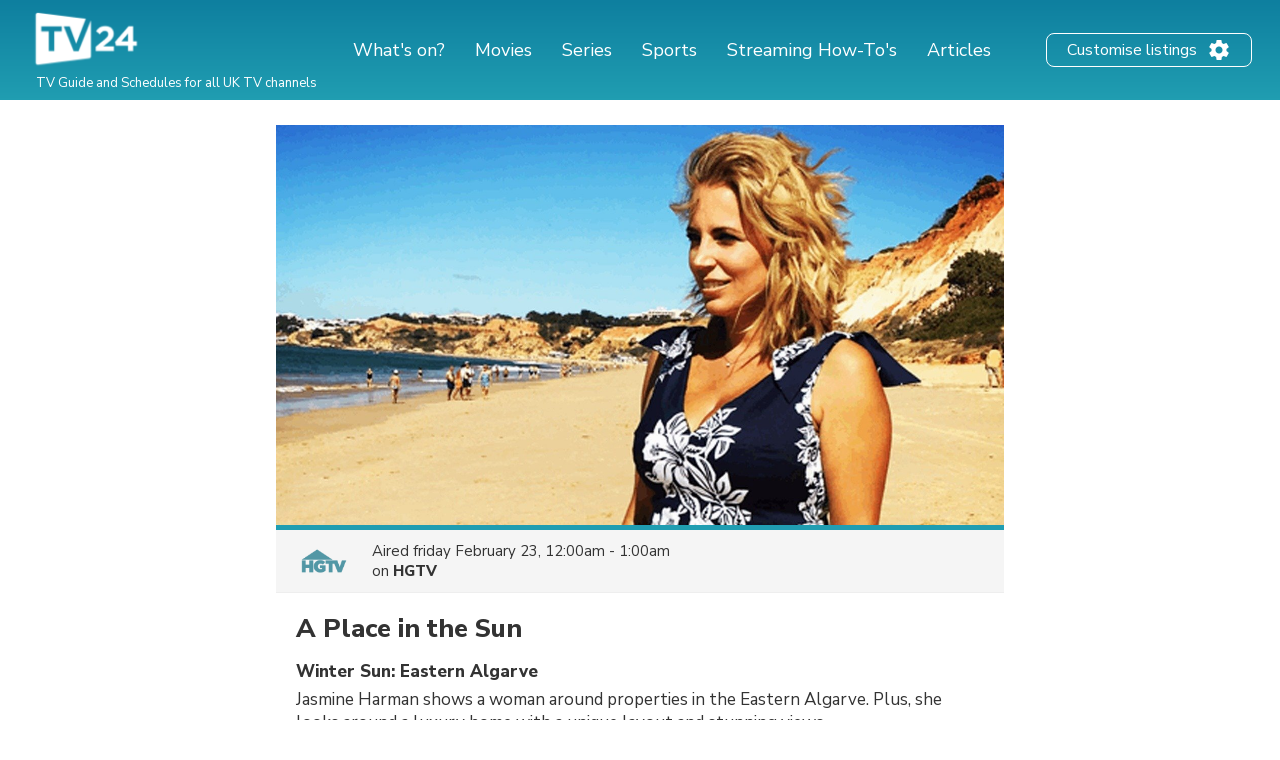

--- FILE ---
content_type: text/html; charset=UTF-8
request_url: https://tv24.co.uk/b/s9a800-geh
body_size: 17249
content:
<!DOCTYPE html><html lang="en"><head><title>A Place in the Sun on TV | Channels and schedules | tv24.co.uk</title><meta name="description" content="When is 'A Place in the Sun' on TV? See the channels and broadcast times here."><meta http-equiv="X-UA-Compatible" content="IE=edge,chrome=1"><meta charset="utf-8"><meta name="viewport" content="width=device-width, initial-scale=1"><meta name="apple-itunes-app" content="app-id=326853300"><link rel="apple-touch-icon" sizes="180x180" href="/images/market/uk/apple-touch-icon.png"><link rel="icon" type="image/png" sizes="32x32" href="/images/market/uk/favicon-32x32.png"><link rel="icon" type="image/png" sizes="16x16" href="/images/market/uk/favicon-16x16.png"><link rel="manifest" href="/images/market/uk/site.webmanifest"><link rel="mask-icon" href="/images/market/uk/safari-pinned-tab.svg" color="#5bbad5"><link rel="shortcut icon" href="/images/market/uk/favicon.ico"><meta name="apple-mobile-web-app-title" content="tv24.co.uk"><meta name="application-name" content="tv24.co.uk"><meta name="msapplication-TileColor" content="#2b5797"><meta name="theme-color" content="#1b809d"><link rel="canonical" href="https://tv24.co.uk/p/a-place-in-the-sun-winter-sun-eastern-algarve-v8f3kk"><meta name="twitter:card" content="summary"/><meta name="twitter:site" content="tv24couk"/><meta property="og:site_name" content="tv24.co.uk"><meta property="og:type" content="article"><meta property="og:url" content="https://tv24.co.uk/b/s9a800-geh"/><meta property="og:title" content="A Place in the Sun, 12:00am on HGTV"/><meta property="og:description" content="Jasmine Harman shows a woman around properties in the Eastern Algarve. Plus, she looks around a luxury home with a unique layout and stunning views."/><meta property="og:image" content="https://jrsy.tmsimg.com/assets/p20962281_e_h9_aa.jpg"/><link rel="preconnect" href="https://static.tv24.co/" crossorigin><link rel="preconnect" href="https://fastlane.rubiconproject.com" crossorigin><link rel="preconnect" href="https://dmx.districtm.io" crossorigin><link rel="preconnect" href="https://fonts.googleapis.com"><link rel="preconnect" href="https://fonts.gstatic.com" crossorigin><link href="https://fonts.googleapis.com/css2?family=Nunito+Sans:wght@300;400;800&display=swap" rel="stylesheet"><script src="/scripts/advertisement.js"></script><script>(function(w,d,s,l,i){w[l]=w[l]||[];w[l].push({'gtm.start':
				new Date().getTime(),event:'gtm.js'});var f=d.getElementsByTagName(s)[0],
			j=d.createElement(s),dl=l!='dataLayer'?'&l='+l:'';j.async=true;j.src=
			'https://www.googletagmanager.com/gtm.js?id='+i+dl;f.parentNode.insertBefore(j,f);
		})(window,document,'script','dataLayer','GTM-N7SD53G');</script><script>var timeFormat = "g:ia";
		var ucp = "default";
		var provider = "1000014";
		const domain = "https://tv24.co.uk";</script><script>(function(){/*
		Copyright The Closure Library Authors.
		SPDX-License-Identifier: Apache-2.0
		*/
					'use strict';var g=function(a){var b=0;return function(){return b<a.length?{done:!1,value:a[b++]}:{done:!0}}},l=this||self,m=/^[\w+/_-]+[=]{0,2}$/,p=null,q=function(){},r=function(a){var b=typeof a;if("object"==b)if(a){if(a instanceof Array)return"array";if(a instanceof Object)return b;var c=Object.prototype.toString.call(a);if("[object Window]"==c)return"object";if("[object Array]"==c||"number"==typeof a.length&&"undefined"!=typeof a.splice&&"undefined"!=typeof a.propertyIsEnumerable&&!a.propertyIsEnumerable("splice"))return"array";
						if("[object Function]"==c||"undefined"!=typeof a.call&&"undefined"!=typeof a.propertyIsEnumerable&&!a.propertyIsEnumerable("call"))return"function"}else return"null";else if("function"==b&&"undefined"==typeof a.call)return"object";return b},u=function(a,b){function c(){}c.prototype=b.prototype;a.prototype=new c;a.prototype.constructor=a};var v=function(a,b){Object.defineProperty(l,a,{configurable:!1,get:function(){return b},set:q})};var y=function(a,b){this.b=a===w&&b||"";this.a=x},x={},w={};var aa=function(a,b){a.src=b instanceof y&&b.constructor===y&&b.a===x?b.b:"type_error:TrustedResourceUrl";if(null===p)b:{b=l.document;if((b=b.querySelector&&b.querySelector("script[nonce]"))&&(b=b.nonce||b.getAttribute("nonce"))&&m.test(b)){p=b;break b}p=""}b=p;b&&a.setAttribute("nonce",b)};var z=function(){return Math.floor(2147483648*Math.random()).toString(36)+Math.abs(Math.floor(2147483648*Math.random())^+new Date).toString(36)};var A=function(a,b){b=String(b);"application/xhtml+xml"===a.contentType&&(b=b.toLowerCase());return a.createElement(b)},B=function(a){this.a=a||l.document||document};B.prototype.appendChild=function(a,b){a.appendChild(b)};var C=function(a,b,c,d,e,f){try{var k=a.a,h=A(a.a,"SCRIPT");h.async=!0;aa(h,b);k.head.appendChild(h);h.addEventListener("load",function(){e();d&&k.head.removeChild(h)});h.addEventListener("error",function(){0<c?C(a,b,c-1,d,e,f):(d&&k.head.removeChild(h),f())})}catch(n){f()}};var ba=l.atob("aHR0cHM6Ly93d3cuZ3N0YXRpYy5jb20vaW1hZ2VzL2ljb25zL21hdGVyaWFsL3N5c3RlbS8xeC93YXJuaW5nX2FtYmVyXzI0ZHAucG5n"),ca=l.atob("WW91IGFyZSBzZWVpbmcgdGhpcyBtZXNzYWdlIGJlY2F1c2UgYWQgb3Igc2NyaXB0IGJsb2NraW5nIHNvZnR3YXJlIGlzIGludGVyZmVyaW5nIHdpdGggdGhpcyBwYWdlLg=="),da=l.atob("RGlzYWJsZSBhbnkgYWQgb3Igc2NyaXB0IGJsb2NraW5nIHNvZnR3YXJlLCB0aGVuIHJlbG9hZCB0aGlzIHBhZ2Uu"),ea=function(a,b,c){this.b=a;this.f=new B(this.b);this.a=null;this.c=[];this.g=!1;this.i=b;this.h=c},F=function(a){if(a.b.body&&!a.g){var b=
						function(){D(a);l.setTimeout(function(){return E(a,3)},50)};C(a.f,a.i,2,!0,function(){l[a.h]||b()},b);a.g=!0}},D=function(a){for(var b=G(1,5),c=0;c<b;c++){var d=H(a);a.b.body.appendChild(d);a.c.push(d)}b=H(a);b.style.bottom="0";b.style.left="0";b.style.position="fixed";b.style.width=G(100,110).toString()+"%";b.style.zIndex=G(2147483544,2147483644).toString();b.style["background-color"]=I(249,259,242,252,219,229);b.style["box-shadow"]="0 0 12px #888";b.style.color=I(0,10,0,10,0,10);b.style.display=
						"flex";b.style["justify-content"]="center";b.style["font-family"]="Roboto, Arial";c=H(a);c.style.width=G(80,85).toString()+"%";c.style.maxWidth=G(750,775).toString()+"px";c.style.margin="24px";c.style.display="flex";c.style["align-items"]="flex-start";c.style["justify-content"]="center";d=A(a.f.a,"IMG");d.className=z();d.src=ba;d.style.height="24px";d.style.width="24px";d.style["padding-right"]="16px";var e=H(a),f=H(a);f.style["font-weight"]="bold";f.textContent=ca;var k=H(a);k.textContent=da;J(a,
						e,f);J(a,e,k);J(a,c,d);J(a,c,e);J(a,b,c);a.a=b;a.b.body.appendChild(a.a);b=G(1,5);for(c=0;c<b;c++)d=H(a),a.b.body.appendChild(d),a.c.push(d)},J=function(a,b,c){for(var d=G(1,5),e=0;e<d;e++){var f=H(a);b.appendChild(f)}b.appendChild(c);c=G(1,5);for(d=0;d<c;d++)e=H(a),b.appendChild(e)},G=function(a,b){return Math.floor(a+Math.random()*(b-a))},I=function(a,b,c,d,e,f){return"rgb("+G(Math.max(a,0),Math.min(b,255)).toString()+","+G(Math.max(c,0),Math.min(d,255)).toString()+","+G(Math.max(e,0),Math.min(f, 255)).toString()+")"},H=function(a){a=A(a.f.a,"DIV");a.className=z();return a},E=function(a,b){0>=b||null!=a.a&&0!=a.a.offsetHeight&&0!=a.a.offsetWidth||(fa(a),D(a),l.setTimeout(function(){return E(a,b-1)},50))},fa=function(a){var b=a.c;var c="undefined"!=typeof Symbol&&Symbol.iterator&&b[Symbol.iterator];b=c?c.call(b):{next:g(b)};for(c=b.next();!c.done;c=b.next())(c=c.value)&&c.parentNode&&c.parentNode.removeChild(c);a.c=[];(b=a.a)&&b.parentNode&&b.parentNode.removeChild(b);a.a=null};var ia=function(a,b,c,d,e){var f=ha(c),k=function(n){n.appendChild(f);l.setTimeout(function(){f?(0!==f.offsetHeight&&0!==f.offsetWidth?b():a(),f.parentNode&&f.parentNode.removeChild(f)):a()},d)},h=function(n){document.body?k(document.body):0<n?l.setTimeout(function(){h(n-1)},e):b()};h(3)},ha=function(a){var b=document.createElement("div");b.className=a;b.style.width="1px";b.style.height="1px";b.style.position="absolute";b.style.left="-10000px";b.style.top="-10000px";b.style.zIndex="-10000";return b};var K={},L=null;var M=function(){},N="function"==typeof Uint8Array,O=function(a,b){a.b=null;b||(b=[]);a.j=void 0;a.f=-1;a.a=b;a:{if(b=a.a.length){--b;var c=a.a[b];if(!(null===c||"object"!=typeof c||Array.isArray(c)||N&&c instanceof Uint8Array)){a.g=b-a.f;a.c=c;break a}}a.g=Number.MAX_VALUE}a.i={}},P=[],Q=function(a,b){if(b<a.g){b+=a.f;var c=a.a[b];return c===P?a.a[b]=[]:c}if(a.c)return c=a.c[b],c===P?a.c[b]=[]:c},R=function(a,b,c){a.b||(a.b={});if(!a.b[c]){var d=Q(a,c);d&&(a.b[c]=new b(d))}return a.b[c]}; M.prototype.h=N?function(){var a=Uint8Array.prototype.toJSON;Uint8Array.prototype.toJSON=function(){var b;void 0===b&&(b=0);if(!L){L={};for(var c="ABCDEFGHIJKLMNOPQRSTUVWXYZabcdefghijklmnopqrstuvwxyz0123456789".split(""),d=["+/=","+/","-_=","-_.","-_"],e=0;5>e;e++){var f=c.concat(d[e].split(""));K[e]=f;for(var k=0;k<f.length;k++){var h=f[k];void 0===L[h]&&(L[h]=k)}}}b=K[b];c=[];for(d=0;d<this.length;d+=3){var n=this[d],t=(e=d+1<this.length)?this[d+1]:0;h=(f=d+2<this.length)?this[d+2]:0;k=n>>2;n=(n&
						3)<<4|t>>4;t=(t&15)<<2|h>>6;h&=63;f||(h=64,e||(t=64));c.push(b[k],b[n],b[t]||"",b[h]||"")}return c.join("")};try{return JSON.stringify(this.a&&this.a,S)}finally{Uint8Array.prototype.toJSON=a}}:function(){return JSON.stringify(this.a&&this.a,S)};var S=function(a,b){return"number"!==typeof b||!isNaN(b)&&Infinity!==b&&-Infinity!==b?b:String(b)};M.prototype.toString=function(){return this.a.toString()};var T=function(a){O(this,a)};u(T,M);var U=function(a){O(this,a)};u(U,M);var ja=function(a,b){this.c=new B(a);var c=R(b,T,5);c=new y(w,Q(c,4)||"");this.b=new ea(a,c,Q(b,4));this.a=b},ka=function(a,b,c,d){b=new T(b?JSON.parse(b):null);b=new y(w,Q(b,4)||"");C(a.c,b,3,!1,c,function(){ia(function(){F(a.b);d(!1)},function(){d(!0)},Q(a.a,2),Q(a.a,3),Q(a.a,1))})};var la=function(a,b){V(a,"internal_api_load_with_sb",function(c,d,e){ka(b,c,d,e)});V(a,"internal_api_sb",function(){F(b.b)})},V=function(a,b,c){a=l.btoa(a+b);v(a,c)},W=function(a,b,c){for(var d=[],e=2;e<arguments.length;++e)d[e-2]=arguments[e];e=l.btoa(a+b);e=l[e];if("function"==r(e))e.apply(null,d);else throw Error("API not exported.");};var X=function(a){O(this,a)};u(X,M);var Y=function(a){this.h=window;this.a=a;this.b=Q(this.a,1);this.f=R(this.a,T,2);this.g=R(this.a,U,3);this.c=!1};Y.prototype.start=function(){ma();var a=new ja(this.h.document,this.g);la(this.b,a);na(this)}; var ma=function(){var a=function(){if(!l.frames.googlefcPresent)if(document.body){var b=document.createElement("iframe");b.style.display="none";b.style.width="0px";b.style.height="0px";b.style.border="none";b.style.zIndex="-1000";b.style.left="-1000px";b.style.top="-1000px";b.name="googlefcPresent";document.body.appendChild(b)}else l.setTimeout(a,5)};a()},na=function(a){var b=Date.now();W(a.b,"internal_api_load_with_sb",a.f.h(),function(){var c;var d=a.b,e=l[l.btoa(d+"loader_js")];if(e){e=l.atob(e); e=parseInt(e,10);d=l.btoa(d+"loader_js").split(".");var f=l;d[0]in f||"undefined"==typeof f.execScript||f.execScript("var "+d[0]);for(;d.length&&(c=d.shift());)d.length?f[c]&&f[c]!==Object.prototype[c]?f=f[c]:f=f[c]={}:f[c]=null;c=Math.abs(b-e);c=1728E5>c?0:c}else c=-1;0!=c&&(W(a.b,"internal_api_sb"),Z(a,Q(a.a,6)))},function(c){Z(a,c?Q(a.a,4):Q(a.a,5))})},Z=function(a,b){a.c||(a.c=!0,a=new l.XMLHttpRequest,a.open("GET",b,!0),a.send())};(function(a,b){l[a]=function(c){for(var d=[],e=0;e<arguments.length;++e)d[e-0]=arguments[e];l[a]=q;b.apply(null,d)}})("__d3lUW8vwsKlB__",function(a){"function"==typeof window.atob&&(a=window.atob(a),a=new X(a?JSON.parse(a):null),(new Y(a)).start())});}).call(this);

				window.__d3lUW8vwsKlB__("[base64]");</script><script src="https://securepubads.g.doubleclick.net/tag/js/gpt.js" async="async"></script><script src="/scripts/lib/prebid7.41.0.js" async="async"></script><script>!function(a9,a,p,s,t,A,g){if(a[a9])return;function q(c,r){a[a9]._Q.push([c,r])}a[a9]={init:function(){q("i",arguments)},fetchBids:function(){q("f",arguments)},setDisplayBids:function(){},targetingKeys:function(){return[]},_Q:[]};A=p.createElement(s);A.async=!0;A.src=t;g=p.getElementsByTagName(s)[0];g.parentNode.insertBefore(A,g)}("apstag",window,document,"script","//c.amazon-adsystem.com/aax2/apstag.js");</script><script type="text/javascript" src="https://tv24.co.uk/res/1712754823213e9c0e3dbc20762fd25f1fca15af48.js" charset="UTF-8"></script><script>var googletag = googletag || {};
				googletag.cmd = googletag.cmd || [];
				googletag.cmd.push(function() {
										googletag.pubads().setTargeting('channel', 'HGTV');
										googletag.pubads().setTargeting('program_id', 'EP012623901324');
										googletag.pubads().setTargeting('program_type', 'reality');
										googletag.pubads().setTargeting('section', 'program');
									});</script><style>@-webkit-keyframes sk-circleFadeDelay{0%,39%,to{opacity:0}40%{opacity:1}}@keyframes sk-circleFadeDelay{0%,39%,to{opacity:0}40%{opacity:1}}html{box-sizing:border-box;font-size:62.5%;height:100%}*,:after,:before{box-sizing:inherit}body,h3,h4,h5,h6,ol,p,ul{margin:0;padding:0;font-weight:400}h1,h2{margin:0;padding:0}ol,ul{list-style:none}body{text-rendering:optimizeLegibility;-webkit-font-smoothing:antialiased;-moz-osx-font-smoothing:grayscale;font-family:"Nunito Sans",sans-serif;font-style:normal;color:#333}::selection{background:#56cde1}::-moz-selection{background:#56cde1}.size-header-small,input{font-size:16px;font-size:1.6rem}@media screen and (max-width:820px){.size-header-small,input{font-size:14px;font-size:1.4rem}}.size-body-vlarge,div.sitemap div.sitemap-section ul li,div.static p,p.sub-header{font-size:17px;font-size:1.7rem}.size-body-large,a.btn,div.btn,h3,main div.provider-selection,main div.setup{font-size:15px;font-size:1.5rem}.size-body-medium,body{font-size:13px;font-size:1.3rem}.size-body-small,main div.setup a{font-size:11px;font-size:1.1rem}.size-body-tiny,span.live,span.new{font-size:9px;font-size:.9rem}a{text-decoration:none}a:hover{opacity:.8}h1,h2{font-weight:800}p.sub-header{max-width:640px;margin:auto;padding:20px 10px 10px}html.noscroll{overflow-y:hidden}body{min-height:100%;display:flex;flex-direction:column}div.panorama,ul.schedules li a.channel div.c{display:flex;align-items:center;justify-content:center}div.panorama{padding:10px 0;min-height:240px;background:#eee;border-bottom:1px solid #ddd}div.panorama.bottom{background:0 0;border:0;padding:10px 0 0}@media screen and (max-width:639px){div.panorama{min-height:121px}div.panorama.bottom{padding:0}}input,main{flex:1 0 0;-ms-flex:1 0 auto}h1,h2,main h1,span.live,span.new{font-family:"Nunito Sans",sans-serif}main h1{margin:25px 0 0;text-align:center}@media screen and (max-width:639px){main h1{margin:15px 0 0}main h1.np{display:none}}main h1.standalone{max-width:480px;margin:25px auto;padding-bottom:15px;border-bottom:1px solid #eee}@media screen and (max-width:639px){main h1.standalone{margin:15px auto 0;padding-bottom:0;border-bottom:none}}main div.page{background:#fff}main div.provider-selection{padding:10px 0 5px;text-align:center}main div.provider-selection a{display:inline-block;color:#5b7fdb;margin:0 0 0 5px}@media screen and (max-width:639px){main div.provider-selection{padding:10px 20px 0}main div.provider-selection a{display:block;margin:5px 0 0}main div.provider-selection.padded{padding-bottom:20px}}main div.provider-selection.standalone{max-width:480px;padding-bottom:15px;border-bottom:1px solid #eee;margin:0 auto 15px}@media screen and (max-width:639px){main div.provider-selection.standalone{border-bottom:none;padding-bottom:5px}}main div.setup{text-align:center;padding:10px;margin:0 5px 10px;display:none}main div.setup strong{margin:0 20px 0 0}main div.setup a{margin:0 0 0 20px;color:#209db1;font-weight:700}div.page{width:100%;max-width:1240px;margin:auto}a.teaser{margin:20px auto;flex-direction:row;align-items:center;padding:20px;box-shadow:1px 1px 3px rgba(0,0,0,.3);border-radius:25px;cursor:pointer;max-width:320px}a.teaser img{max-width:100px;max-height:30px;margin-right:10px}ul.schedules{display:flex;flex-wrap:wrap}@media screen and (max-width:1240px){ul.schedules{padding:0 5px}}@media screen and (max-width:639px){ul.schedules{padding:0}}ul.schedules li{width:25%;padding:0 5px 10px}ul.schedules li a.channel{display:flex;padding:5px 10px;border-bottom:2px solid #209db1}ul.schedules li a.channel div.c{width:100%}ul.schedules li a.channel img{width:54px;height:30px;object-fit:contain}ul.schedules li a.channel div.info{flex:1 0 0;-ms-flex:1 0 auto;text-align:right;overflow:hidden}ul.schedules li a.channel div.info h3{font-size:16px;font-weight:700;margin-left:5px;overflow:hidden;text-overflow:ellipsis;white-space:nowrap}ul.schedules li a.channel div.info span.nr{font-size:11px}ul.schedules li div.loading{background:#fbfbfb;padding:10px 0;border-bottom:1px solid #eee;text-align:center}article a.cta,ul.schedules li div.loading strong{display:inline-block;padding:30px 0}@media screen and (max-width:639px){ul.schedules li div.loading{flex:1 0 0%;-ms-flex:1 0 auto;background:#fff;border-bottom:none;min-height:80px}ul.schedules li div.loading strong{padding:20px 0 0}}ul.schedules li img.movie{margin:3px 0 0 10px;opacity:.7}a.teaser,ul.schedules li.p-4{display:flex}#overlay,div.controls #btn-all-hide-ended,div.controls #btn-hide-ended,div.schedules-menu ul.date-selection li.options strong,ul.schedules li.p-3,ul.schedules li.p-5{display:none}@media screen and (max-width:1069px){ul.schedules li{width:33%}ul.schedules li.m{width:34%}ul.schedules li.p-3{display:flex}ul.schedules li.p-4,ul.schedules li.p-5{display:none}}@media screen and (max-width:820px){ul.schedules li,ul.schedules li.m{width:50%}ul.schedules li.p-4{display:flex}ul.schedules li.p-3,ul.schedules li.p-5{display:none}}@media screen and (max-width:639px){ul.schedules li{width:100%;display:flex;padding:0;border-top:1px solid #eee;position:relative}ul.schedules li a.channel{position:absolute;width:100%;height:100%;padding:0;flex-direction:column;background:0 0;border-radius:0;border-right:none;border-bottom:none;align-items:flex-start;z-index:99}ul.schedules li a.channel div.c{display:flex;flex-direction:column;width:80px;height:100%;align-items:center;background:#fbfbfb;border-right:1px solid #eee}ul.schedules li a.channel div.c img{margin:auto}ul.schedules li a.channel div.info{flex:none;padding:0 0 10px;text-align:center}ul.schedules li.m{width:100%}ul.schedules li a.channel div.info h3,ul.schedules li.p-3,ul.schedules li.p-4{display:none}ul.schedules li.p-5{display:flex}}ul.schedules li.p-3,ul.schedules li.p-4,ul.schedules li.p-5{flex:1 0 100%;justify-content:center;align-items:center;padding:10px 0 20px;min-height:200px}@media screen and (max-width:639px){ul.schedules li.p-3,ul.schedules li.p-4,ul.schedules li.p-5{padding:10px 0}ul.schedules li.c:last-child{border-bottom:1px solid #eee;margin-bottom:20px}}div.schedules-menu{text-align:center;margin:10px auto 30px;padding:15px 0 0;border-top:1px solid #eee;max-width:480px}div.schedules-menu ul.date-selection{display:block;width:250px;position:relative;margin:auto}div.schedules-menu ul.date-selection li.selected{font-size:15px;font-size:1.5rem;cursor:pointer}div.schedules-menu ul.date-selection li.selected a{display:inline-block;padding:0 24px;background-position:right center;background-repeat:no-repeat;background-size:24px 24px;background-image:url(/images/icons/ic_arrow_down_48.png)}div.schedules-menu ul.date-selection li.selected a:hover{color:#209db1;background-image:url(/images/icons/ic_arrow_down_green_48.png)}div.schedules-menu ul.date-selection li.options{display:none;position:relative;-webkit-animation-duration:.3s;animation-duration:.3s;-webkit-animation-fill-mode:both;animation-fill-mode:both;-webkit-animation-name:fadeIn;animation-name:fadeIn;z-index:10000}div.schedules-menu ul.date-selection li.options.visible{display:block}div.schedules-menu ul.date-selection li.options ul{position:absolute;top:10px;left:5px;right:5px;background:#fff;text-align:left;box-shadow:1px 2px 2px rgba(0,0,0,.2);border:1px solid #eee;border-radius:2px}div.schedules-menu ul.date-selection li.options ul li,ul.switchers{text-align:center}div.schedules-menu ul.date-selection li.options ul li a{display:block;padding:5px 24px}div.schedules-menu ul.date-selection li.options ul li a.selected{font-weight:700}div.schedules-menu ul.date-selection li.options ul li a:hover{background:#1b8293;color:#fff}div.schedules-menu ul.date-selection li.options select{display:none;-moz-appearance:none;-webkit-appearance:none;outline:0;padding:10px;border:0;user-select:none;border-radius:2px;cursor:pointer;font-size:18px;font-weight:700;background:#fff}@media screen and (max-width:320px){div.schedules-menu ul.date-selection li.options select{font-size:16px}}div.schedules-menu ul.date-selection li.options select option{background:#fff;user-select:none;-moz-appearance:none;-webkit-appearance:none;outline:0}div.schedules-menu ul.date-selection li.options select.dates{margin-right:5px}div.schedules-menu ul.date-selection li.options select.times{margin-left:5px;text-align:right}@media screen and (max-width:639px){div.schedules-menu{margin:0;padding:0;border:0}div.schedules-menu ul.date-selection{position:fixed;bottom:15px;right:15px;z-index:10001;background:#209db1;color:#fff;border-radius:2px;margin:0;width:auto}div.schedules-menu ul.date-selection li.selected a{padding:5px 24px 5px 8px;font-weight:700;background-image:url(/images/icons/ic_arrow_up_white.png)}div.schedules-menu ul.date-selection li.selected a:hover{color:#fff;background-image:url(/images/icons/ic_arrow_up_white.png)}div.schedules-menu ul.date-selection li.options{position:fixed;top:35%;left:10px;right:10px;padding:20px 10px 30px;background:rgba(31,31,31,.9);border-radius:2px}div.schedules-menu ul.date-selection li.options ul{display:none}div.schedules-menu ul.date-selection li.options strong{display:block;font-size:18px;color:#fff;text-align:left;margin:0 0 5px}div.schedules-menu ul.date-selection li.options div{display:flex}div.schedules-menu ul.date-selection li.options div select{display:block;flex:1 0 0%;-ms-flex:1 0 auto}}div.controls{margin:30px 0 10px;text-align:right;padding:0 5px}@media screen and (max-width:1069px){div.controls{padding:0 10px}}@media screen and (max-width:639px){div.controls{display:none}}div.controls.narrow{max-width:800px;margin:30px auto 0;padding:0 10px}@media screen and (max-width:820px){div.controls.narrow{max-width:680px}}div.controls span{cursor:pointer;background:#209db1;border-radius:2px;padding:2px 5px;color:#fff;font-size:12px}span.live,span.new{display:inline-block;margin:3px 0 0 3px;font-weight:800}span.live{color:red}span.new{color:#390}div.loading-items{padding:0 0 300px}@media screen and (max-width:639px){div.loading-items{padding:80px 0 240px}}.sk-fading-circle{margin:70px auto 80px;width:40px;height:40px;position:relative}@media screen and (max-width:639px){.sk-fading-circle{margin:15px auto 0;width:30px;height:30px}}.sk-fading-circle .sk-circle{width:100%;height:100%;position:absolute;left:0;top:0}.sk-fading-circle .sk-circle:before{content:"";display:block;margin:0 auto;width:15%;height:15%;background-color:#ccc;border-radius:100%;-webkit-animation:sk-circleFadeDelay 1.2s infinite ease-in-out both;animation:sk-circleFadeDelay 1.2s infinite ease-in-out both}.sk-fading-circle .sk-circle2{-webkit-transform:rotate(30deg);-ms-transform:rotate(30deg);transform:rotate(30deg)}.sk-fading-circle .sk-circle3{-webkit-transform:rotate(60deg);-ms-transform:rotate(60deg);transform:rotate(60deg)}.sk-fading-circle .sk-circle4{-webkit-transform:rotate(90deg);-ms-transform:rotate(90deg);transform:rotate(90deg)}.sk-fading-circle .sk-circle5{-webkit-transform:rotate(120deg);-ms-transform:rotate(120deg);transform:rotate(120deg)}.sk-fading-circle .sk-circle6{-webkit-transform:rotate(150deg);-ms-transform:rotate(150deg);transform:rotate(150deg)}.sk-fading-circle .sk-circle7{-webkit-transform:rotate(180deg);-ms-transform:rotate(180deg);transform:rotate(180deg)}.sk-fading-circle .sk-circle8{-webkit-transform:rotate(210deg);-ms-transform:rotate(210deg);transform:rotate(210deg)}.sk-fading-circle .sk-circle9{-webkit-transform:rotate(240deg);-ms-transform:rotate(240deg);transform:rotate(240deg)}.sk-fading-circle .sk-circle10{-webkit-transform:rotate(270deg);-ms-transform:rotate(270deg);transform:rotate(270deg)}.sk-fading-circle .sk-circle11{-webkit-transform:rotate(300deg);-ms-transform:rotate(300deg);transform:rotate(300deg)}.sk-fading-circle .sk-circle12{-webkit-transform:rotate(330deg);-ms-transform:rotate(330deg);transform:rotate(330deg)}.sk-fading-circle .sk-circle2:before{-webkit-animation-delay:-1.1s;animation-delay:-1.1s}.sk-fading-circle .sk-circle3:before{-webkit-animation-delay:-1s;animation-delay:-1s}.sk-fading-circle .sk-circle4:before{-webkit-animation-delay:-.9s;animation-delay:-.9s}.sk-fading-circle .sk-circle5:before{-webkit-animation-delay:-.8s;animation-delay:-.8s}.sk-fading-circle .sk-circle6:before{-webkit-animation-delay:-.7s;animation-delay:-.7s}.sk-fading-circle .sk-circle7:before{-webkit-animation-delay:-.6s;animation-delay:-.6s}.sk-fading-circle .sk-circle8:before{-webkit-animation-delay:-.5s;animation-delay:-.5s}.sk-fading-circle .sk-circle9:before{-webkit-animation-delay:-.4s;animation-delay:-.4s}.sk-fading-circle .sk-circle10:before{-webkit-animation-delay:-.3s;animation-delay:-.3s}.sk-fading-circle .sk-circle11:before{-webkit-animation-delay:-.2s;animation-delay:-.2s}.sk-fading-circle .sk-circle12:before{-webkit-animation-delay:-.1s;animation-delay:-.1s}div.channel-header{margin:25px 0 0;text-align:center}div.channel-header img{width:90px;height:50px;object-fit:contain}div.channel-header h1{margin:10px 0 0}div.channel-header h1 span,ul.articles li a h3{font-size:14px;display:block}@media screen and (max-width:639px){div.channel-header h1{margin:10px 0 30px}}#overlay{position:fixed;top:0;bottom:0;left:0;right:0;background:rgba(0,0,0,.6);overflow-y:scroll;overflow-x:hidden;z-index:2147483647}#content{opacity:0}#div-gpt-ad-1520431530219-0{display:flex;align-items:center;justify-content:center;min-height:200px}article,div.static{padding:0 30px 100px;max-width:640px;margin:auto}div.sitemap div.sitemap-section h2,div.static h1{margin-bottom:10px}div.static h2{margin-top:10px}div.static p{font-weight:300;padding:10px 0}div.static p a{color:#209db1;font-weight:400}div.static.errors{text-align:center;padding-top:30px}article figure img,div.static.errors img{max-width:100%}div.sitemap h1,div.static.errors p{margin-bottom:20px}div.static.errors a.btn{margin:0 auto 10px}@media screen and (max-width:639px){div.static p{font-size:15px;font-size:1.5rem}}div.static ul.list{margin-left:20px;list-style:circle}div.static ul.list li a{color:#209db1}div.sitemap div.sitemap-section{float:left;width:25%;margin:0 0 20px;padding:0 10px}div.sitemap div.sitemap-section ul li,p.sub-header{font-weight:300}@media screen and (max-width:1069px){div.sitemap div.sitemap-section{width:33%;padding:0 20px}}@media screen and (max-width:820px){div.sitemap div.sitemap-section{width:50%}}@media screen and (max-width:639px){div.sitemap div.sitemap-section{width:100%;float:none}}a.btn,div.btn{display:block;max-width:240px;border-radius:3px;background:#209db1;color:#fff;padding:10px;font-weight:700;text-align:center;cursor:pointer}div.sky-player{display:flex;justify-content:center;padding:20px 0}ul.switchers{font-size:13px;font-size:1.3rem}ul.switchers li{display:inline-block;margin:0 5px 5px 0}ul.switchers li span{display:inline-block;padding:5px 10px;background:#fff;border:1px solid #ccc;border-radius:15px;color:#ccc;cursor:pointer}ul.switchers li span.green{border-color:#62d664;color:#5ac368}ul.switchers li span.blue{border-color:#45a8ff;color:#45a8ff}ul.switchers li span.red{border-color:#ff456f;color:#ff456f}ul.switchers li span.orange{border-color:#ffa748;color:#ffa748}ul.switchers li span.purple{border-color:#876bff;color:#876bff}ul.switchers li span.pink{border-color:#ff72f0;color:#ff72f0}ul.switchers li span.brown{border-color:#845b37;color:#845b37}ul.switchers li span.yellow{border-color:#c0ca00;color:#c0ca00}ul.switchers li span.special{border-color:#333;color:#333}ul.switchers li span.active{border-color:#555;background:#555;color:#fff}@media screen and (max-width:639px){ul.switchers{margin:20px 5px 10px;font-size:12px;font-size:1.2rem}ul.switchers li{margin:0 1px 5px}ul.switchers li span{padding:5px 8px}}input{flex:1 0 0%;margin-right:10px;padding:0 10px;height:40px;border-radius:9px;border:1px solid #ccc;background:#fafafa}ul.articles{display:flex;flex-wrap:wrap;width:100%;max-width:1024px;margin:40px auto}ul.articles li{width:25%;padding:20px 10px}ul.articles li a{display:block}ul.articles li a img{width:100%;height:155px;object-fit:cover;border-radius:6px;border:1px solid #ddd}ul.articles li a h3{margin:5px 10px;font-weight:700}@media screen and (max-width:1024px){ul.articles li{width:33%}ul.articles li a img{height:225px}}@media screen and (max-width:800px){ul.articles li{width:50%}}@media screen and (max-width:639px){ul.articles li{width:100%}ul.articles li a{display:flex}ul.articles li a img{width:125px;height:75px;flex-shrink:0}}article{width:100%;max-width:700px;padding:0 20px;font-family:"Nunito Sans",sans-serif}article div.article-info{margin:20px 0;padding:0 0 20px;border-bottom:1px solid #ddd;font-size:13px}article div.article-info,article div.article-info div.author,div.presented-by{display:flex;flex-direction:row}article div.article-info div.author img{border-radius:50%;box-shadow:1px 1px 2px rgba(0,0,0,.3)}article div.article-info div.author div{align-self:flex-end;margin:0 0 3px 10px}article div.article-info div.author div strong{font-size:11px;text-transform:uppercase}article div.article-info div.share-icons{flex:1;display:flex;justify-content:flex-end;align-items:flex-end}article div.article-info div.share-icons a{display:inline-block;margin:0 0 0 20px}article div.summary,article div.vpn-options{border:2px solid #ddd;background:#fafafa;border-radius:6px}article div.summary{padding:30px 20px;font-size:15px;margin:40px 0 20px}article div.summary h2{margin:0}a,article div.summary h2 a{color:inherit}article div.summary h2 a:hover{opacity:1}article div.summary p{font-style:italic;line-height:normal;margin-top:10px;margin-bottom:20px}article div.summary ol{list-style:decimal;padding:0 0 0 20px;margin:0 0 30px}article div.summary ol li{margin:20px 0}article a.cta.small-margin,article div.summary a.cta{margin-bottom:2px}article span.small{font-size:12px;color:#666}article figure{margin:0 0 10px}article figure figcaption{text-align:center;font-style:italic;color:#666;margin:5px 0 30px}article a,article h3{color:#5b7fdb;font-weight:700}article a.cta{padding:5px 15px;background:#5b7fdb;color:#fff;margin-bottom:50px}article h1{font-size:38px;line-height:48px;margin-bottom:40px}article h2{font-size:24px;margin:40px 0 10px}article h3{font-size:19px;margin:30px 0 8px;color:#333}article div.faq h3{margin-top:50px}article p{font-size:15px;line-height:28px;margin-bottom:15px}article hr.wp-block-separator{margin:50px 0;border:0;border-bottom:1px solid #ddd}article ul{list-style:disc;padding:0 0 5px 30px}article ol li,article ul li{font-size:15px;margin:0 0 10px}article ol{list-style:decimal;padding:0 0 0 30px}article div.vpn-options{padding:20px}@media screen and (max-width:639px){article div.article-info{flex-direction:column}article div.article-info div.author{flex-direction:column;align-items:center}article div.article-info div.author div{align-self:center;text-align:center;margin:10px 0 20px}article div.article-info div.share-icons{justify-content:center}article div.article-info div.share-icons a{margin:0 10px}article h1{font-size:28px;line-height:36px;margin-top:30px;margin-bottom:30px}}figure.wp-block-embed-youtube iframe{width:100%;max-width:100%}div.presented-by{background:#f0f0f0;border-radius:12px;padding:20px;flex-wrap:wrap;margin:40px 20px 0}@media only screen and (max-width:768px){div.presented-by{margin:40px 15px 0}}div.presented-by em{display:block;margin-bottom:10px;width:100%}div.presented-by div.partner{width:140px;margin-top:20px;margin-right:20px;text-align:center;align-self:baseline}@media only screen and (max-width:768px){div.presented-by div.partner{width:50%;margin-right:0}}div.presented-by div.partner a,div.presented-by div.partner img{display:block;text-align:center}div.presented-by div.partner a{margin-bottom:5px}div.presented-by div.partner strong{display:block;margin-top:5px;text-align:center}div.presented-by div.partner img{margin:auto}footer.main-footer,header.main{background:linear-gradient(0deg,#209db1 1.69%,#0e7f9f 100%)}footer.main-footer{margin:40px 0 0;padding:35px 28px}.new-footer{max-width:1240px;margin:auto}.new-footer .top-part{display:flex;justify-content:space-between}.new-footer .logo{width:133px;margin:0 0 0-10px}.new-footer .footer-link-img{margin:0 60px 0 0}.new-footer .footer-link-title{width:226px;font-size:18px;line-height:22px;color:#fff}.new-footer .footer-link-text{width:200px;font-size:12px;line-height:18px;margin:12px 0 0;color:#fff}.new-footer .footer-lists{display:flex;flex-wrap:wrap;justify-content:inherit}.new-footer .footer-list{margin:0 42px 30px 0}.new-footer .footer-list .list-text{max-width:262px}.new-footer .inside-list{margin-right:0}.new-footer .mobile-list{display:none}.new-footer .footer-desc{max-width:302px}.new-footer .desc-title,.new-footer .list-title{font-size:18px;line-height:17px;margin:0 0 12px;color:#8bdcba}.new-footer .footer-list-items{margin:0 0 20px}.new-footer .list-item,.new-footer .list-text{font-size:14px;line-height:24px;color:#fff}.new-footer .list-text{margin-bottom:20px}.new-footer .app-links{display:flex}.new-footer .footer-app-link{height:41px;margin:0 20px 0 0}.new-footer .bottom-part{text-align:center;margin:56px 0 46px}.new-footer .bottom-part .footer-bottom-text{font-size:12px;line-height:16px;color:#fff;margin:5px 0 0}@media only screen and (max-width:768px){.new-footer .footer-link-img{margin:0}.new-footer .logo{width:145px}.new-footer .footer-link-title{width:100%}.new-footer .footer-link-text{width:100%;font-size:15px;line-height:20px}.new-footer .top-part{flex-direction:column}.new-footer .footer-lists{flex-direction:column;margin:30px 0 0}.new-footer .mobile-list{display:block}.d-mob-none,.new-footer .desktop-list{display:none}.new-footer .footer-list{width:100%;max-width:unset;margin:0 0 10px}.new-footer .list-title{position:relative}.new-footer .list-title:hover{cursor:pointer}.new-footer .list-title::after,.new-footer .list-title::before{content:"";position:absolute;right:20px;top:6px;width:14px;height:2px;border-radius:2px;background-color:#8bdcba}.new-footer .list-title::after{right:26px;top:0;width:2px;height:14px;transition:.3s}.new-footer .list-title.opened::after{transform:rotate(90deg)}.new-footer .footer-app-link{height:38px}}header.main{width:100%;padding:10px 28px;height:100px}header.main .inner{display:flex;width:100%;height:100%;max-width:1240px;margin:auto;align-items:center;color:#fff}header.main .inner div.logo img{width:120px}header.main .inner div.logo p{font-size:13px;margin:-5px 0 0 8px}header.main .inner nav{flex:1}header.main .inner nav ul{display:flex;justify-content:center;margin:0 20px 0 0}header.main .inner nav ul li{font-size:18px;line-height:27px;padding:0 10px}header.main .inner nav ul li a{padding:0 5px;white-space:nowrap}header.main .inner nav ul li.active a{border-bottom:2px solid #b8e986}header.main .inner .header-settings-btn{display:flex;border:1px solid #fff;border-radius:8px;padding:4px 20px}header.main .inner .header-settings-text{font-size:16px;line-height:24px;align-self:center}header.main .inner .header-settings-icon{width:24px;height:24px;align-self:center;margin:0 0 0 10px}@media only screen and (max-width:1240px){header.main{height:120px}header.main div.inner{flex-wrap:wrap}header.main div.inner div.logo{flex:1}header.main div.inner div.logo img{width:110px}header.main div.inner div.logo p{display:none}header.main div.inner nav{order:3;width:100%;flex:auto}}@media only screen and (max-width:700px){header.main{padding:5px;height:90px}header.main div.inner div.logo img{width:80px}header.main div.inner nav ul{justify-content:flex-start}header.main div.inner nav ul li{font-size:14px;padding:0 5px}header.main div.inner nav ul li a{padding:0}header.main div.inner .header-settings-text{font-size:13px;line-height:18px}header.main div.inner .header-settings-icon{width:20px;height:20px}}@media only screen and (max-width:500px){header.main div.inner nav ul li{font-size:13px}}@media only screen and (max-width:380px){header.main div.inner nav ul li{font-size:12px}}</style></head><body><noscript><iframe src="https://www.googletagmanager.com/ns.html?id=GTM-N7SD53G" height="0" width="0" style="display:none;visibility:hidden"></iframe></noscript><div id="cncpt-dsk_top"></div><div id="cncpt-mob_top"></div><header class="main"><div class="inner"><div class="logo"><a href="/"><img src="/images/market/uk/tv24.co.uk.svg" alt="Logo: tv24.co.uk" title="tv24.co.uk"></a><p>TV Guide and Schedules for all UK TV channels</p></div><nav><ul><li><a href="/">What's on?</a></li><li><a href="/movies">Movies</a></li><li><a href="/series">Series</a></li><li><a href="/sports">Sports</a></li><li><a href="/guides">Streaming How-To's</a></li><li><a href="/news">Articles</a></li></ul></nav><div class="header-setting-box"><a class="header-settings-btn" href="/settings"><span class="header-settings-text">Customise listings</span><img class="header-settings-icon" src="/images/icons/ic_settings_white.png" alt="Customise listings" title="Customise listings"/></a></div></div></header><main><div class="page"><div id="content"><div class="program"><div class="image"><div class="actual" style="background-image:url(https://jrsy.tmsimg.com/assets/p20962281_e_h9_aa.jpg)" id="trailer-target"></div></div><div class="current-broadcast"><img src="https://assets.tv24.co/channels/hgtv-l.webp" width="56" height="42"/><div><span class="time">Aired					<span class="times-rw" data-start="1708646400" data-end="1708650000">Friday 23 February,
						12:00am - 1:00am</span></span><span class="channel">on 				<a href="/channel/hgtv">HGTV</a></span></div></div><div class="info"><h1>A Place in the Sun</h1><span class="sub-title">Winter Sun: Eastern Algarve</span><p>Jasmine Harman shows a woman around properties in the Eastern Algarve. Plus, she looks around a luxury home with a unique layout and stunning views.</p><dl class="extras"><dt>Category</dt><dd>House/garden / Reality / Travel</dd><dt>Original air date</dt><dd>15/10/2021</dd></dl></div>	<div id="div-gpt-ad-1520431530219-0"></div><div class="cast"><strong>Cast and crew</strong><ul class="cast column-list"><li><div class="img"><img src="/images/icons/ic_person.png" width="36" height="36"/></div><div class="meta"><span class="name">Eliot Fletcher</span><span class="role">Director</span></div></li><li><div class="img"><img src="/images/icons/ic_person.png" width="36" height="36"/></div><div class="meta"><span class="name">Amanda Lamb</span><span class="role">Host</span></div></li><li><div class="img"><img src="/images/icons/ic_person.png" width="36" height="36"/></div><div class="meta"><span class="name">Ben Hillman</span></div></li><li><div class="img"><img src="/images/icons/ic_person.png" width="36" height="36"/></div><div class="meta"><span class="name">Jasmine Harman</span></div></li><li><div class="img"><img src="/images/icons/ic_person.png" width="36" height="36"/></div><div class="meta"><span class="name">Scarlette Douglas</span></div></li><li><div class="img"><img src="/images/icons/ic_person.png" width="36" height="36"/></div><div class="meta"><span class="name">Laura Hamilton</span></div></li><li class='hidden'><div class="img"><img src="/images/icons/ic_person.png" width="36" height="36"/></div><div class="meta"><span class="name">Danni Menzies</span><span class="role">Host</span></div></li><li class='hidden'><div class="img"><img src="/images/icons/ic_person.png" width="36" height="36"/></div><div class="meta"><span class="name">Jonnie Irwin</span><span class="role">Host</span></div></li><li class='hidden'><div class="img"><img src="/images/icons/ic_person.png" width="36" height="36"/></div><div class="meta"><span class="name">Sara Damergi</span><span class="role">Host</span></div></li></ul><span class="btn-discrete" id="btn-show-cast">+ Show all cast and crew</span></div><div class="upcoming"><strong>Upcoming broadcasts</strong><ul class="column-list items"><li><a href="/b/t95w00-1mho" class="program-broadcast"><img src="https://assets.tv24.co/channels/4seven-l.webp" width="40" height="30"/><div class="meta"><span class="time-channel"><span class="times-rw ne" data-start="1768910400" data-end="1768914000">Tomorrow, 12:00pm</span></span><span class="episodeinfo">on 						4Seven</span></div></a></li><li><a href="/b/t95ys0-1mho" class="program-broadcast"><img src="https://assets.tv24.co/channels/4seven-l.webp" width="40" height="30"/><div class="meta"><span class="time-channel"><span class="times-rw ne" data-start="1768914000" data-end="1768917600">Tomorrow, 1:00pm</span></span><span class="episodeinfo">on 						4Seven</span></div></a></li><li><a href="/b/t961k0-1mho" class="program-broadcast"><img src="https://assets.tv24.co/channels/4seven-l.webp" width="40" height="30"/><div class="meta"><span class="time-channel"><span class="times-rw ne" data-start="1768917600" data-end="1768921200">Tomorrow, 2:00pm</span></span><span class="episodeinfo">on 						4Seven</span></div></a></li><li><a href="/b/t964c0-d8j" class="program-broadcast"><img src="https://assets.tv24.co/channels/channel-4-l.webp" width="40" height="30"/><div class="meta"><span class="time-channel"><span class="times-rw ne" data-start="1768921200" data-end="1768924800">Tomorrow, 3:00pm</span></span><span class="episodeinfo">on 						Channel 4</span></div></a></li><li><a href="/b/t964c0-134s" class="program-broadcast"><img src="https://assets.tv24.co/channels/channel-4-hd-l.webp" width="40" height="30"/><div class="meta"><span class="time-channel"><span class="times-rw ne" data-start="1768921200" data-end="1768924800">Tomorrow, 3:00pm</span></span><span class="episodeinfo">on 						Channel 4 HD</span></div></a></li><li><a href="/b/t96740-17wc" class="program-broadcast"><img src="https://assets.tv24.co/channels/channel-4-1-l.webp" width="40" height="30"/><div class="meta"><span class="time-channel"><span class="times-rw ne" data-start="1768924800" data-end="1768928400">Tomorrow, 4:00pm</span></span><span class="episodeinfo">on 						Channel 4 +1</span></div></a></li></ul></div></div><script type="text/javascript">	var weekday = new Array(7);
	weekday[0]=  "Sunday";
	weekday[1] = "Monday";
	weekday[2] = "Tuesday";
	weekday[3] = "Wednesday";
	weekday[4] = "Thursday";
	weekday[5] = "Friday";
	weekday[6] = "Saturday";

	var months = new Array(12);
	months[0]=  "January";
	months[1]=  "February";
	months[2]=  "March";
	months[3]=  "April";
	months[4]=  "May";
	months[5]=  "June";
	months[6]=  "July";
	months[7]=  "August";
	months[8]=  "September";
	months[9]=  "October";
	months[10]=  "November";
	months[11]=  "December";

	var todayLabel = "Today";
	var tomorrowLabel = "Tomorrow";</script></div><div class="panorama bottom"><div id="div-gpt-ad-1519221410767-0"><script>googletag.cmd.push(function ()
			{
				googletag.display("div-gpt-ad-1519221410767-0");
			});</script></div></div></div><script type="application/ld+json">
[
	{
  "@context": "http://www.schema.org",
  "@type": "Event",
  "name": "12:00am - A Place in the Sun",
  "startDate": "2024-02-23T00:00:00Z",
  "endDate":  "2024-02-23T01:00:00Z",
  "url": "https://tv24.co.uk/b/s9a800-geh",
  "location": {
    "@type": "Place",
    "name": "HGTV",
    "sameAs": "https://tv24.co.uk/channel/hgtv",
    "address": "HGTV"
  }
}
		, {
  "@context": "http://www.schema.org",
  "@type": "Event",
  "name": "12:00pm - A Place in the Sun",
  "startDate": "2026-01-20T12:00:00Z",
  "endDate":  "2026-01-20T13:00:00Z",
  "url": "https://tv24.co.uk/b/t95w00-1mho",
  "location": {
    "@type": "Place",
    "name": "4Seven",
    "sameAs": "https://tv24.co.uk/channel/4seven",
    "address": "4Seven"
  }
}
		, {
  "@context": "http://www.schema.org",
  "@type": "Event",
  "name": "1:00pm - A Place in the Sun",
  "startDate": "2026-01-20T13:00:00Z",
  "endDate":  "2026-01-20T14:00:00Z",
  "url": "https://tv24.co.uk/b/t95ys0-1mho",
  "location": {
    "@type": "Place",
    "name": "4Seven",
    "sameAs": "https://tv24.co.uk/channel/4seven",
    "address": "4Seven"
  }
}
		, {
  "@context": "http://www.schema.org",
  "@type": "Event",
  "name": "2:00pm - A Place in the Sun",
  "startDate": "2026-01-20T14:00:00Z",
  "endDate":  "2026-01-20T15:00:00Z",
  "url": "https://tv24.co.uk/b/t961k0-1mho",
  "location": {
    "@type": "Place",
    "name": "4Seven",
    "sameAs": "https://tv24.co.uk/channel/4seven",
    "address": "4Seven"
  }
}
		, {
  "@context": "http://www.schema.org",
  "@type": "Event",
  "name": "3:00pm - A Place in the Sun",
  "startDate": "2026-01-20T15:00:00Z",
  "endDate":  "2026-01-20T16:00:00Z",
  "url": "https://tv24.co.uk/b/t964c0-d8j",
  "location": {
    "@type": "Place",
    "name": "Channel 4",
    "sameAs": "https://tv24.co.uk/channel/channel-4",
    "address": "Channel 4"
  }
}
		, {
  "@context": "http://www.schema.org",
  "@type": "Event",
  "name": "3:00pm - A Place in the Sun",
  "startDate": "2026-01-20T15:00:00Z",
  "endDate":  "2026-01-20T16:00:00Z",
  "url": "https://tv24.co.uk/b/t964c0-134s",
  "location": {
    "@type": "Place",
    "name": "Channel 4 HD",
    "sameAs": "https://tv24.co.uk/channel/channel-4-hd",
    "address": "Channel 4 HD"
  }
}
		, {
  "@context": "http://www.schema.org",
  "@type": "Event",
  "name": "4:00pm - A Place in the Sun",
  "startDate": "2026-01-20T16:00:00Z",
  "endDate":  "2026-01-20T17:00:00Z",
  "url": "https://tv24.co.uk/b/t96740-17wc",
  "location": {
    "@type": "Place",
    "name": "Channel 4 +1",
    "sameAs": "https://tv24.co.uk/channel/channel-4-1",
    "address": "Channel 4 +1"
  }
}
		]</script><script type="text/javascript">	dataLayer.push({
		'tvProvider': "Freeview - London"
	});

	loadProgramPageAdSlot();</script></main><footer class="main-footer"><div class="new-footer"><div class="top-part"><div class="footer-link-img"><a href="/"><img src="/images/market/uk/tv24.co.uk.svg" class="logo" alt="Logo: tv24.co.uk" title="tv24.co.uk"></a><p class="footer-link-title">TV Listings - fast and easy. Loved by millions of users.</p><p class="footer-link-text">tv24.co.uk is a fast and easy way to check what's on TV in the United Kingdom.
		The site shows 7 days worth of listings for all major TV providers and stations in the country. We also try to
		keep track of <a href='/movies'>the best movies on TV</a>, <a href='/sports'>sports on TV</a> and
		<a href='/series'>upcoming series episodes</a>. Enjoy!</p></div><div class="footer-lists"><div class="footer-list desktop-list"><p class="list-title">TV24</p><ul class="footer-list-items"><li class="list-item"><a href="/about">About us</a></li><li class="list-item"><a href="/sitemap">Sitemap</a></li><li class="list-item"><a href="/cookies">Information about cookies</a></li><li class="list-item"><a href="/privacy-policy">Privacy policy</a></li><li class="list-item"><a href="/terms-of-use">Terms of use</a></li></ul></div><div class="footer-list mobile-list"><p class="list-title footer-list-open-btn">TV24</p><ul class="footer-list-items d-mob-none"><li class="list-item"><a href="/about">About us</a></li><li class="list-item"><a href="/sitemap">Sitemap</a></li><li class="list-item"><a href="/cookies">Information about cookies</a></li><li class="list-item"><a href="/privacy-policy">Privacy policy</a></li><li class="list-item"><a href="/terms-of-use">Terms of use</a></li></ul></div><div class="footer-list desktop-list"><p class="list-title">TV channels</p><ul class="footer-list-items"><li class="list-item"><a title="BBC1 schedule" href="/channel/bbc-one">BBC1 schedule</a></li><li class="list-item"><a title="BBC2 schedule" href="/channel/bbc-two">BBC2 schedule</a></li><li class="list-item"><a title="ITV1 schedule" href="/channel/itv1-london">ITV1 schedule</a></li><li class="list-item"><a title="ITV2 schedule" href="/channel/itv2">ITV2 schedule</a></li><li class="list-item"><a title="ITV3 schedule" href="/channel/itv3">ITV3 schedule</a></li><li class="list-item"><a title="Channel 4 schedule" href="/channel/channel-4">Channel 4 schedule</a></li><li class="list-item"><a title="Channel 5 schedule" href="/channel/channel-5">Channel 5 schedule</a></li><li class="list-item"><a title="Film 4 schedule" href="/channel/film4">Film 4 schedule</a></li><li class="list-item"><a title="More channels" href="/sitemap">More channels</a></li></ul></div><div class="footer-list mobile-list"><p class="list-title footer-list-open-btn">TV channels</p><ul class="footer-list-items d-mob-none"><li class="list-item"><a title="BBC1 schedule" href="/channel/bbc-one">BBC1 schedule</a></li><li class="list-item"><a title="BBC2 schedule" href="/channel/bbc-two">BBC2 schedule</a></li><li class="list-item"><a title="ITV1 schedule" href="/channel/itv1-london">ITV1 schedule</a></li><li class="list-item"><a title="ITV2 schedule" href="/channel/itv2">ITV2 schedule</a></li><li class="list-item"><a title="ITV3 schedule" href="/channel/itv3">ITV3 schedule</a></li><li class="list-item"><a title="Channel 4 schedule" href="/channel/channel-4">Channel 4 schedule</a></li><li class="list-item"><a title="Channel 5 schedule" href="/channel/channel-5">Channel 5 schedule</a></li><li class="list-item"><a title="Film 4 schedule" href="/channel/film4">Film 4 schedule</a></li><li class="list-item"><a title="More channels" href="/sitemap">More channels</a></li></ul></div><div class="footer-list desktop-list"><p class="list-title">Movies & series</p><ul class="footer-list-items"><li class="list-item"><a title="Movies on TV tonight" href="/movies">Movies on TV tonight</a></li><li class="list-item"><a title="Movies on TV tomorrow" href="/movies/tomorrow">Movies on TV tomorrow</a></li><li class="list-item"><a title="Series on TV tonight" href="/series">Series on TV tonight</a></li><li class="list-item"><a title="Series on TV tomorrow" href="/series/tomorrow">Series on TV tomorrow</a></li><li class="list-item"><a title="Sports on TV tonight" href="/sports">Sports on TV tonight</a></li><li class="list-item"><a title="Sports on TV tomorrow" href="/sports/tomorrow">Sports on TV tomorrow</a></li></ul><div class="footer-list desktop-list inside-list"><p class="list-title">Streaming guides</p><ul class="footer-list-items"><li class="list-item"><a href="/guide/how-to-watch-bbc-iplayer">How to watch BBC iPlayer abroad</a></li><li class="list-item"><a href="/guide/how-to-watch-channel-4-abroad">How to watch Channel 4 abroad</a></li><li class="list-item"><a href="/guide/how-to-watch-my5-abroad">How to watch Channel 5 abroad</a></li><li class="list-item"><a href="/guide/how-to-watch-itv-abroad">How to watch ITV Hub abroad</a></li><li class="list-item"><a href="/guide/how-to-watch-sky-go-abroad">How to watch Sky Go abroad</a></li><li class="list-item"><a href="/guide/how-to-watch-now-tv-abroad">How to watch Now TV abroad</a></li><li class="list-item"><a href="/guide/how-to-watch-uktv-abroad">How to watch UKTV abroad</a></li></ul></div></div><div class="footer-list mobile-list"><p class="list-title footer-list-open-btn">Movies & series</p><ul class="footer-list-items d-mob-none"><li class="list-item"><a title="Movies on TV tonight" href="/movies">Movies on TV tonight</a></li><li class="list-item"><a title="Movies on TV tomorrow" href="/movies/tomorrow">Movies on TV tomorrow</a></li><li class="list-item"><a title="Series on TV tonight" href="/series">Series on TV tonight</a></li><li class="list-item"><a title="Series on TV tomorrow" href="/series/tomorrow">Series on TV tomorrow</a></li><li class="list-item"><a title="Sports on TV tonight" href="/sports">Sports on TV tonight</a></li><li class="list-item"><a title="Sports on TV tomorrow" href="/sports/tomorrow">Sports on TV tomorrow</a></li></ul></div><div class="footer-list mobile-list"><p class="list-title footer-list-open-btn">Streaming guides</p><ul class="footer-list-items d-mob-none"><li class="list-item"><a href="/guide/how-to-watch-bbc-iplayer">How to watch BBC iPlayer abroad</a></li><li class="list-item"><a href="/guide/how-to-watch-channel-4-abroad">How to watch Channel 4 abroad</a></li><li class="list-item"><a href="/guide/how-to-watch-my5-abroad">How to watch Channel 5 abroad</a></li><li class="list-item"><a href="/guide/how-to-watch-itv-abroad">How to watch ITV Hub abroad</a></li><li class="list-item"><a href="/guide/how-to-watch-sky-go-abroad">How to watch Sky Go abroad</a></li><li class="list-item"><a href="/guide/how-to-watch-now-tv-abroad">How to watch Now TV abroad</a></li><li class="list-item"><a href="/guide/how-to-watch-uktv-abroad">How to watch UKTV abroad</a></li></ul></div><div class="footer-desc"><p class="desc-title">Never miss a show again</p><p class="list-text">Download our apps and get more features such as your own watchlist, reminders and access to an ad-free experience.</p><div class="app-links"><a href='https://play.google.com/store/apps/details?id=ukfree.jersey.tvguide&utm_source=site&utm_campaign=footer&pcampaignid=pcampaignidMKT-Other-global-all-co-prtnr-py-PartBadge-Mar2515-1'><img alt='Get it on Google Play' src='/images/icons/ic_google.svg' class="footer-app-link google"/></a><a href='https://apps.apple.com/app/id326853300'><img alt='Download on the App Store' src='/images/icons/ic_app_store.svg' class="footer-app-link apple"/></a></div></div></div></div><div class="bottom-part"><p class="footer-bottom-text"><strong>Also available in:</strong>&nbsp;&nbsp; <a href="https://tv24.se" title="Tv tablå tv24.se">Sverige</a> | <a href="https://tv24.co.uk" title="Tv24.co.uk TV Guide UK">United Kingdom</a> | <a href="https://mi.tv" title="mi.tv">Latin America</a></p><p class="footer-bottom-text">TV24® is a registered trademark. Copyright &copy; TV24 Group AB.</p></div></div></footer><div id="overlay"><div id="content" class="modal"><div class="program"><div id="modal-close"><img alt="Close" src="/images/icons/ic_close_bold.png" width="24" height="24"/></div><div id="content-target-1"><div class="image"></div><div class="current-broadcast placeholder"></div><div class="info"><span class="placeholder-header"></span><span class="placeholder-text w1"></span><span class="placeholder-text w2"></span><span class="placeholder-text w3"></span><span class="placeholder-text w2"></span><span class="placeholder-text w4"></span></div></div><div id="div-gpt-ad-1520431530219-0"></div><div id="content-target-2"></div></div></div></div><link type="text/css" rel="stylesheet" href="https://tv24.co.uk/res/17279380240cf5b81c640695227eff590a6d99289c.css" media="screen"/><script>if('serviceWorker' in navigator) {
		navigator.serviceWorker
			.register('/service-worker.js')
			.then(function() {})
		;
	}

	$(document).ready(function (){
		$('.footer-list-open-btn').on('click', function(){
			$(this).toggleClass('opened')
			$(this).next(".d-mob-none").slideToggle()
		})
	})</script><script>initButtons(); rewriteTimes();</script></body></html>

--- FILE ---
content_type: text/html; charset=utf-8
request_url: https://www.google.com/recaptcha/api2/aframe
body_size: 268
content:
<!DOCTYPE HTML><html><head><meta http-equiv="content-type" content="text/html; charset=UTF-8"></head><body><script nonce="nRPLs89G76yPejXzDsqbLQ">/** Anti-fraud and anti-abuse applications only. See google.com/recaptcha */ try{var clients={'sodar':'https://pagead2.googlesyndication.com/pagead/sodar?'};window.addEventListener("message",function(a){try{if(a.source===window.parent){var b=JSON.parse(a.data);var c=clients[b['id']];if(c){var d=document.createElement('img');d.src=c+b['params']+'&rc='+(localStorage.getItem("rc::a")?sessionStorage.getItem("rc::b"):"");window.document.body.appendChild(d);sessionStorage.setItem("rc::e",parseInt(sessionStorage.getItem("rc::e")||0)+1);localStorage.setItem("rc::h",'1768861519421');}}}catch(b){}});window.parent.postMessage("_grecaptcha_ready", "*");}catch(b){}</script></body></html>

--- FILE ---
content_type: application/javascript; charset=utf-8
request_url: https://fundingchoicesmessages.google.com/f/AGSKWxVpTgEuvP4AH8wI_8QNcvqJXWqVNaURNIQ3iu34bCDZTlgMm1BHnrcbV7MlikxnfrK2CAZxn3uHdx8jrQYIx4akchipU6vyi25O1rO7e8RsI-2Wa2EFyIqNGMPFH6Eg9NW-3yJX1ft4BZRvA7VLIcm_dVt2ZjuoAL-MIZck-w6av2kYzrFXAZdSX4xC/_/ad_wrapper.-ad-scripts??adsize=/ad/938-/ad?channel=
body_size: -1288
content:
window['a76052db-15a7-4236-97f1-2b1932908e3a'] = true;